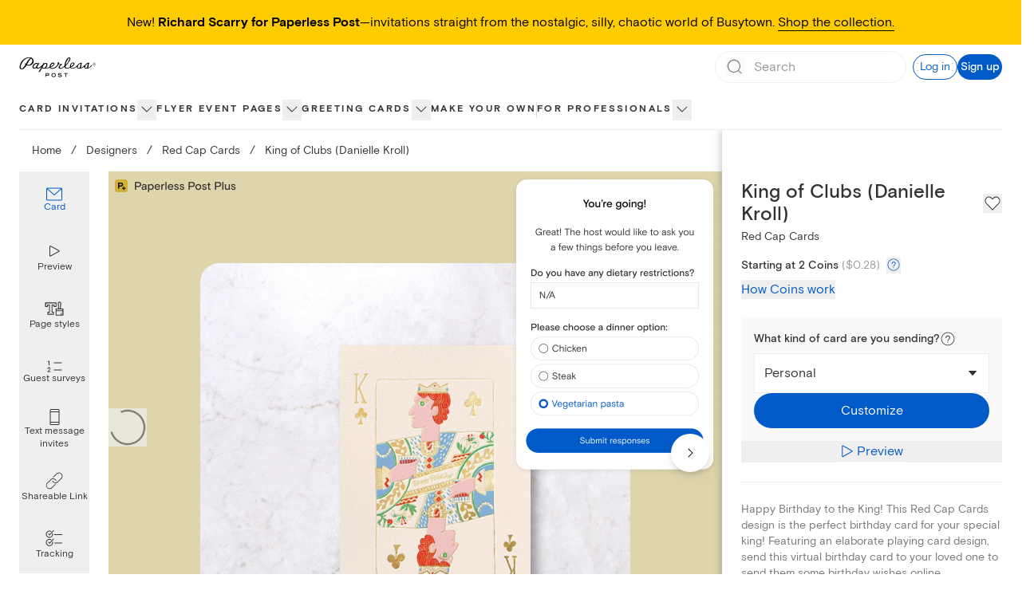

--- FILE ---
content_type: application/javascript
request_url: https://ssr-releases-cdn.paperlesspost.com/_next/static/4spmkeVTMvjYGmNnVteTA/_buildManifest.js
body_size: 1935
content:
self.__BUILD_MANIFEST=function(s,c,a,t,e,i,u,r,n,d,b,o,f,p,h,g,k,l,j,y,v,m,_,w,I,B,F,A,N,D,S,E,L){return{__rewrites:{afterFiles:[],beforeFiles:[],fallback:[]},__routerFilterStatic:{numItems:0,errorRate:1e-4,numBits:0,numHashes:I,bitArray:[]},__routerFilterDynamic:{numItems:0,errorRate:1e-4,numBits:y,numHashes:I,bitArray:[]},"/":[e,s,c,d,b,f,a,t,i,u,r,n,o,p,"static/css/5a46c5edfaa5b85a.css","static/chunks/pages/index-959ffced9b082444.js"],"/_error":["static/chunks/pages/_error-a8c5aa7428a07758.js"],"/about":[s,k,l,"static/chunks/pages/about-975c67db134d058e.js"],"/about/benefits":[s,k,l,"static/chunks/pages/about/benefits-e79ea914cc03c99d.js"],"/about/careers":[s,k,l,"static/chunks/pages/about/careers-8331810bbab35f95.js"],"/about/careers/[id]":["static/chunks/pages/about/careers/[id]-cd68abc7dae6aaf5.js"],"/about/design":[s,k,l,"static/chunks/pages/about/design-fec637a86a7a5b6b.js"],"/about/jobs":["static/chunks/pages/about/jobs-3dd43c2c49c2fbd9.js"],"/about/life":[s,k,l,"static/chunks/pages/about/life-03e116a7f79202b9.js"],"/about/product":[s,k,l,"static/chunks/pages/about/product-812e48fb4d536eda.js"],"/about/technology":[s,k,l,"static/chunks/pages/about/technology-240d5648e149e322.js"],"/accessibility-statement":[s,"static/chunks/pages/accessibility-statement-e18219cc4f47754c.js"],"/baby":[s,t,n,m,"static/chunks/pages/baby-63114e839fb2548c.js"],"/birthday":[s,t,n,m,"static/chunks/pages/birthday-c75e45a33336ef49.js"],"/builder/[...route]":[e,s,c,d,b,f,a,t,i,u,r,n,o,p,h,"static/chunks/pages/builder/[...route]-6ac677bcf03cc6de.js"],"/buy_coins":[s,"static/chunks/pages/buy_coins-c0e5eee0bd231c60.js"],"/card/[slug]":[e,s,c,a,i,B,"static/css/3f2e40f6d43d5dde.css","static/chunks/pages/card/[slug]-1c59c7fb1a478697.js"],"/cards":["static/chunks/pages/cards-14a4511ba1ecd398.js"],"/cards/card/[slug]":["static/chunks/pages/cards/card/[slug]-db1ed97a5e410613.js"],"/cards/favorites":["static/chunks/pages/cards/favorites-ea2240a6bf802fc4.js"],"/cards/section/invitations":[e,s,c,d,b,f,a,t,i,u,r,n,o,p,g,j,"static/css/9239dfb35b26d1c4.css","static/chunks/pages/cards/section/invitations-276e898789c217a6.js"],"/cards/section/online-cards":[e,s,c,d,b,f,a,t,i,u,r,n,o,p,h,"static/chunks/pages/cards/section/online-cards-4988a35e69ff7dd5.js"],"/cards/[level]/[slug]":[e,s,c,d,b,f,F,a,t,i,u,r,n,o,p,g,j,v,A,N,"static/chunks/pages/cards/[level]/[slug]-85d46d03020d18f7.js"],"/cards/[level]/[slug]/[filter]":[e,s,c,d,b,f,F,a,t,i,u,r,n,o,p,g,j,v,A,N,"static/chunks/pages/cards/[level]/[slug]/[filter]-c4ec757bd6f24239.js"],"/content-violation-form":[s,d,"static/chunks/3447-ba39e4d8a0e33598.js","static/css/25ac7a391c87ad08.css","static/chunks/pages/content-violation-form-1938b66b286a8d63.js"],"/cookie-policy":[s,"static/chunks/pages/cookie-policy-8c1baffda31b1639.js"],"/design/[...route]":[e,s,c,d,b,f,a,t,i,u,r,n,o,p,h,"static/chunks/pages/design/[...route]-1a1b10c772a2ace5.js"],"/designservices/[[...route]]":[e,s,c,d,b,f,a,t,i,u,r,n,o,p,h,"static/chunks/pages/designservices/[[...route]]-75d974518fe96734.js"],"/favorites":[e,s,i,g,"static/css/ecd62f3fb335ed56.css","static/chunks/pages/favorites-5f16d387939504ac.js"],"/features":[s,c,a,t,u,r,_,"static/css/defc06d66e01adc7.css","static/chunks/pages/features-cc6402f5f55d9f51.js"],"/flyer":[e,s,c,d,b,f,a,t,i,u,r,n,o,p,g,j,v,D,"static/chunks/pages/flyer-f0a3223d4e77964c.js"],"/flyer/[slug]":[s,c,a,B,"static/css/df67a44c8674f91d.css","static/chunks/pages/flyer/[slug]-167802bb30ab19ee.js"],"/holiday/[[...route]]":[e,s,c,d,b,f,a,t,i,u,r,n,o,p,h,"static/chunks/pages/holiday/[[...route]]-0b328e3a9429ff42.js"],"/kids-birthday":[s,t,n,m,"static/chunks/pages/kids-birthday-7e3e29f55cf7faad.js"],"/mobile":[s,_,"static/chunks/pages/mobile-78e8a746c972d0bd.js"],"/online-invitations":[s,t,_,S,"static/chunks/pages/online-invitations-fa369e43bad50130.js"],"/parties":[e,s,c,d,b,f,a,t,i,u,r,n,o,p,h,"static/chunks/pages/parties-1948cacd6f91bdbe.js"],"/partners":[s,"static/chunks/7479-84424278968485db.js","static/chunks/pages/partners-e32ba1edffaf3bdc.js"],"/pricing":[s,c,a,u,r,"static/css/d63aedfac32bbb77.css","static/chunks/pages/pricing-35e447a2589d464a.js"],"/privacy-choices":[s,"static/chunks/pages/privacy-choices-9266732eeb722962.js"],"/privacy-policy":[e,s,c,d,b,f,E,a,t,i,u,r,n,o,p,"static/css/d51437cd05295f8c.css","static/chunks/pages/privacy-policy-8a9a9ed62dd97b45.js"],"/pro":[e,s,c,"static/chunks/9515-cf0ac02349710030.js",a,i,u,r,"static/css/6e7624e740ae0723.css","static/chunks/pages/pro-29f54ceeee3b3b15.js"],"/promo-codes/[[...route]]":[e,s,c,d,b,f,a,t,i,u,r,n,o,p,h,"static/chunks/pages/promo-codes/[[...route]]-55f4246ebbbc3768.js"],"/return-policy":[s,"static/chunks/pages/return-policy-fde936e1346c48ee.js"],"/rsvp-website":[e,s,c,d,b,f,a,t,i,u,r,n,o,p,g,j,v,D,"static/chunks/pages/rsvp-website-f52efc3b5af0a01d.js"],"/search":[e,s,b,i,o,g,j,L,"static/chunks/pages/search-440c75208c4433c0.js"],"/search/[slug]":[e,s,b,i,o,g,j,L,"static/chunks/pages/search/[slug]-1923f76fba074692.js"],"/session/new":["static/chunks/pages/session/new-5d3fe2d7cff465cf.js"],"/sitemap":[s,"static/chunks/1859-4b3e190d7f98d98a.js","static/chunks/pages/sitemap-ebcc9c882719949b.js"],"/subscription":[s,c,a,u,"static/css/123c53ec417d899f.css","static/chunks/pages/subscription-a9fd3c9932d63bca.js"],"/subscription/update":[s,d,"static/chunks/pages/subscription/update-12d54de230d8f6d4.js"],"/subscription/video":[s,"static/css/c8f0776ad769ae4d.css","static/chunks/pages/subscription/video-d70c246445cf43b2.js"],"/terms-of-service":[e,s,c,d,b,f,E,a,t,i,u,r,n,o,p,"static/css/a6a4b043ebfa3d6d.css","static/chunks/pages/terms-of-service-4aabef793f988d63.js"],"/titan/builder-preview":[e,c,d,b,f,a,t,i,u,r,n,o,p,"static/css/48236d6198a3a5ee.css","static/chunks/pages/titan/builder-preview-70e8636b9df3929e.js"],"/upload-your-own":[s,"static/chunks/pages/upload-your-own-49e8f045e56cab93.js"],"/use-cases/[[...route]]":[e,s,c,d,b,f,a,t,i,u,r,n,o,p,h,"static/chunks/pages/use-cases/[[...route]]-64b42f693824c0d9.js"],"/wedding/[[...route]]":[e,s,c,d,b,f,a,t,i,u,r,n,o,p,h,"static/chunks/pages/wedding/[[...route]]-39cc5eac13ab81bd.js"],"/ystationery":[s,t,S,"static/chunks/pages/ystationery-4dacb1427a4bbe5c.js"],sortedPages:["/","/_app","/_error","/about","/about/benefits","/about/careers","/about/careers/[id]","/about/design","/about/jobs","/about/life","/about/product","/about/technology","/accessibility-statement","/baby","/birthday","/builder/[...route]","/buy_coins","/card/[slug]","/cards","/cards/card/[slug]","/cards/favorites","/cards/section/invitations","/cards/section/online-cards","/cards/[level]/[slug]","/cards/[level]/[slug]/[filter]","/content-violation-form","/cookie-policy","/design/[...route]","/designservices/[[...route]]","/favorites","/features","/flyer","/flyer/[slug]","/holiday/[[...route]]","/kids-birthday","/mobile","/online-invitations","/parties","/partners","/pricing","/privacy-choices","/privacy-policy","/pro","/promo-codes/[[...route]]","/return-policy","/rsvp-website","/search","/search/[slug]","/session/new","/sitemap","/subscription","/subscription/update","/subscription/video","/terms-of-service","/titan/builder-preview","/upload-your-own","/use-cases/[[...route]]","/wedding/[[...route]]","/ystationery"]}}("static/chunks/4853-bb743d088eb32e1d.js","static/chunks/4831-137d292cfa190822.js","static/chunks/5494-4a682abc64ce2444.js","static/chunks/6437-fca556e70c046a93.js","static/chunks/29107295-791f0e613da91548.js","static/chunks/7909-0648be04d5db034f.js","static/chunks/2274-6689e0187fffaa3e.js","static/chunks/7830-699a9b9bff64e536.js","static/chunks/1-226ba630cf31ae4c.js","static/chunks/9785-308f8c94c3c610b1.js","static/chunks/3128-c6156b9dd6f59ffd.js","static/chunks/3976-993fdf5532298a27.js","static/chunks/901-1e8950a4bc2f5a37.js","static/chunks/8749-1298e5e92681b5ee.js","static/css/ea3b4a4634938a21.css","static/chunks/8338-7f47e0c8bb68c59c.js","static/chunks/1416-f5123b86cda1ba49.js","static/css/d48ef2b52cfc4c3e.css","static/chunks/2818-d5d502a532bd36ee.js",0,"static/chunks/1796-dc8699a38865eff8.js","static/css/2eb4e725a2b59597.css","static/chunks/763-21b42343c1ca34f4.js",0,NaN,"static/chunks/9376-48ee9daf415f0dd7.js","static/chunks/1037-840af8cfd7e6ef2d.js","static/chunks/1639-489188adbc21bc55.js","static/css/4e90bbcf236c3116.css","static/css/5931f4f429a72276.css","static/css/b53260b1d8e0e3b8.css","static/chunks/1550-3e8b93b9f6563955.js","static/css/c162ca9c435550d9.css"),self.__BUILD_MANIFEST_CB&&self.__BUILD_MANIFEST_CB();

--- FILE ---
content_type: application/javascript
request_url: https://ssr-releases-cdn.paperlesspost.com/_next/static/chunks/webpack-87cb41a9002a2e7d.js
body_size: 5855
content:
(()=>{"use strict";var e={},a={};function c(f){var d=a[f];if(void 0!==d)return d.exports;var b=a[f]={id:f,loaded:!1,exports:{}},t=!0;try{e[f].call(b.exports,b,b.exports,c),t=!1}finally{t&&delete a[f]}return b.loaded=!0,b.exports}c.m=e,(()=>{var e=[];c.O=(a,f,d,b)=>{if(f){b=b||0;for(var t=e.length;t>0&&e[t-1][2]>b;t--)e[t]=e[t-1];e[t]=[f,d,b];return}for(var r=1/0,t=0;t<e.length;t++){for(var[f,d,b]=e[t],o=!0,n=0;n<f.length;n++)(!1&b||r>=b)&&Object.keys(c.O).every(e=>c.O[e](f[n]))?f.splice(n--,1):(o=!1,b<r&&(r=b));if(o){e.splice(t--,1);var i=d();void 0!==i&&(a=i)}}return a}})(),c.n=e=>{var a=e&&e.__esModule?()=>e.default:()=>e;return c.d(a,{a:a}),a},(()=>{var e,a=Object.getPrototypeOf?e=>Object.getPrototypeOf(e):e=>e.__proto__;c.t=function(f,d){if(1&d&&(f=this(f)),8&d||"object"==typeof f&&f&&(4&d&&f.__esModule||16&d&&"function"==typeof f.then))return f;var b=Object.create(null);c.r(b);var t={};e=e||[null,a({}),a([]),a(a)];for(var r=2&d&&f;"object"==typeof r&&!~e.indexOf(r);r=a(r))Object.getOwnPropertyNames(r).forEach(e=>t[e]=()=>f[e]);return t.default=()=>f,c.d(b,t),b}})(),c.d=(e,a)=>{for(var f in a)c.o(a,f)&&!c.o(e,f)&&Object.defineProperty(e,f,{enumerable:!0,get:a[f]})},c.f={},c.e=e=>Promise.all(Object.keys(c.f).reduce((a,f)=>(c.f[f](e,a),a),[])),c.u=e=>"static/chunks/"+e+"."+({13:"489b2ba176898b21",42:"4c1822c21d678aa3",61:"795716e6abbb4e82",177:"551f19fd52631384",180:"6cdee191d5dd19a7",181:"1acd437d8c7e353f",184:"cb46f838e21285b3",216:"15fbb72bc6efc8f5",242:"f3918039ca2321a1",248:"e03f20f2715edf95",251:"76d126952dd20f96",252:"ac6d595aa39d7441",256:"284d101ea4dde10d",280:"68b8cb2b1cefe277",288:"2e4cc73ddacc2a28",293:"f21305567baabcf0",330:"b4c5f804d531ebdb",344:"f8939e6d36b756f2",353:"b52426a59dbdf3ed",358:"fe9d1e07659e3267",426:"f4862dbca627a294",443:"8959bef1c073a502",452:"4cd93273e85c0a72",453:"7b1cd4d6c42aab00",512:"be849b99cc04c16c",628:"fb5ea0d655892ae0",642:"3690da88bd6988d7",661:"51b3545aa5aa61ae",718:"e0f0ac434a336b77",722:"11145cb0cad468c6",773:"535e46f5816f3873",775:"82e8da876ee9b139",833:"1f531725fd77f57b",856:"15475b436500e10d",896:"344da5db2cf39c48",935:"476f9d5c014f923d",957:"9b5ed1dd37bb2459",976:"7c22139e51172640",993:"3e6bf8eda7baac50",999:"7e9ae2e0e6cfdf6c",1021:"6652d54a49ad29ba",1051:"e62872acb65c5543",1089:"2edc104097763459",1194:"59f54ed5c4930834",1196:"4ffd020c5fbd1b5e",1317:"5917619ed9f11b8c",1376:"22c782ed9fa34cf9",1384:"5d5e8c17e3cebb37",1402:"27233880d8019d25",1508:"b12b742be78bb8b5",1520:"1c8b8f002c2e0414",1566:"f0f908bd44543b96",1577:"7e18494b92da5f16",1645:"e36b8beb0b2581d3",1650:"76daec020b5b7b92",1695:"5865515ca6510430",1729:"936b47b807c72e90",1786:"3771fe7ecc0e85e9",1849:"6fd56a4c03ffbfa3",1878:"20bf4a97f7fcde9a",1916:"1be1ab55fdd6485c",1952:"baa50d99c6c7176f",1990:"f27c505cd40e9e1e",2021:"2a2eee04ce5acaeb",2038:"e8721bfbeeab28ea",2088:"9b68613c641ebffa",2095:"5eff8236f961cb4d",2117:"4b631e76b41ee57f",2200:"cb1f4ff19403d14a",2225:"b586f90d7f231690",2236:"b7553e9dbd981233",2243:"8e53fa7bf9d5c62d",2256:"a06de9a4c6a97dee",2285:"d74551e520023847",2297:"27319667384a6b24",2339:"930ab66302260989",2352:"26cc73c29d47ff4a",2369:"0de6364517422ec1",2440:"45bc9f4f3ffbd10e",2465:"a662a265e79535d0",2473:"0dd33823050f401a",2500:"aa3a1613ac4117c2",2528:"5c27748306c8a004",2550:"7fbcb01e6030e859",2600:"80cf6f6cc53d3e52",2613:"1d74d18c52cfb8d8",2630:"5a613a5c1a0b9bb8",2645:"c976ba0d64e5f09f",2752:"8ca4dcb763a7bd4e",2759:"8ce3f487f0878bfe",2893:"fe07494aa6959f1c",2954:"d7b8bb70bb3978c1",2972:"722d3fe425e2cd49",2983:"644a67fea85faa06",3059:"9619c0d609c59ff4",3109:"5ca8a3a1f5497ddd",3124:"df34f0a69bf49bc7",3147:"c83989c66e2fbd33",3167:"6f24a66d23b4296c",3224:"c1accb2d1994e3c2",3244:"dbfd330c6d032349",3275:"4156cc84ed8c0b0d",3277:"7cf35a623a4015ba",3325:"903a772322f8d64b",3336:"f6a48b01888d6ed9",3340:"53f5ae76dfa37968",3380:"2d7758796ca145ee",3398:"2b680531957652e6",3417:"c4637e3bbd1f6f54",3437:"6011813de697abbf",3484:"50dc4f5a71c34805",3604:"5aad8a0bcad3affd",3613:"96a13dbc765d5fcb",3616:"cf5b2c69c22997a4",3621:"621e7caec8e1387a",3679:"6e34792384afd7ce",3709:"4c158e126a019133",3718:"83f5261066855304",3728:"6267cd9e305927ec",3806:"953df0998267897f",3812:"df857478f1220c77",3854:"626189edfd932f1b",3884:"02e2d7bf75a58355",3908:"91690365b91ad3ae",3910:"056b0c8a6bfe22cd",3914:"67d0e3fc16094607",3948:"fbd8602cda5abfbc",3963:"0583f6e2927e94d6",4042:"b19e8a67c807e62d",4097:"2ca7425f6d94fde3",4102:"cd2eb150b7617935",4150:"c1250a740e5a0dc2",4165:"cb4f3e5e8871d580",4193:"6a309a2a8d8bd54f",4321:"a10059317ef06021",4339:"32034e20ec95eb6d",4362:"ff3e0e441c4c34a1",4428:"aa3d686dd18d0727",4450:"aa23eecbae3434e7",4466:"e40ccece386c7b35",4470:"72b7004f7e774def",4493:"b67aeb6dbedd4151",4524:"1ab8eada515f1018",4563:"6d7840833b989ea3",4599:"28f7f855eba62d01",4632:"339f5d67700e8122",4646:"c2890224bfde52ce",4651:"25b96b33064ca2bb",4660:"55bdbd69f985297b",4754:"93df0244fc91d919",4775:"bb6e63cdd37a6bfb",4841:"0dfa80fad4974782",4849:"221e880ded8db8c1",4899:"fa8df7d92750e870",4969:"eecc9ba5be4d2412",4973:"bb3d9af53aeb2d8a",5007:"623621f93c8b2bd8",5009:"cb5a8817fd4550a2",5016:"f41a66589169b087",5019:"03fab674e81af585",5030:"2a17a426e6a2c01e",5044:"2c817cdc477fece6",5073:"8a241586a5d5a22f",5080:"2e9f2a0a7583e86b",5104:"149c72fb7bb4a12e",5110:"a9e65bdef02a2d0c",5240:"0f49f477bcf2ef6b",5273:"6251985296254eb9",5320:"1c074934962696db",5334:"e0a83bc1287697ac",5348:"bf13fe12d5518d00",5372:"f8f4979016cf5ba3",5415:"419d832f2fea26b7",5449:"4aadf8b336b84f08",5454:"fd87b95bade266ce",5469:"686d718f7ab95165",5523:"d347b8705abcb222",5548:"1b4365d947ba1bf3",5574:"8fdefa27e6c1416b",5719:"e96f70614313bca3",5737:"ce8fa4cd5c295fe6",5743:"f0e71d01aff09be3",5749:"70b3765a2ad02d8c",5761:"50d4f9b58c3cc4c0",5819:"85338a4f220c4f7f",5825:"a1e5bee0e1b35e4c",5843:"8d8676b10f4ae311",5877:"c5198dd6825e706c",5907:"64ece0f05049f4a3",5941:"bfdecb6afc27f5bf",5942:"dc7b498bcf191010",5968:"99b67270be4311b3",5969:"ed076a199120c160",6010:"0d8cdc36b66c60c1",6017:"5601c3b81906a802",6023:"d784c915c9abd889",6062:"a7a6e288a7a6145c",6078:"e3f6bba3abde0a5b",6090:"3e2af5a203e4a9a7",6156:"ea62a028d7c52b12",6166:"65a80611aa6a9082",6188:"24cb589ce8d48168",6193:"04533859a9537444",6217:"846b243e73a6bb91",6256:"560a7a22f3d5f65a",6272:"ee2cc28279b5526f",6300:"31efd22939030b22",6348:"747edeb81793a5a1",6375:"a8178d2c9f4ce6a8",6395:"abb0e8257d8892e1",6402:"ca2d0eb16125d081",6439:"ff4db2a419091fa8",6465:"f128320540def538",6466:"7a6f2597874c77fa",6498:"5d3f41886d34c3fd",6533:"ce4acf3429356e78",6666:"12e4d932ac10b604",6733:"5976d3d8a29ffc6d",6741:"98608c0d1186a94e",6763:"4bed50a3d01fcfee",6808:"6a8433530dfd51ac",6814:"719e7e05aa79aa46",6823:"9de49cc933f63f60",6835:"8b55ae4d3147d0c9",6839:"c92adbc61e48d8c5",6842:"b86b270eff8716a5",6857:"5846567b093306d3",6888:"806d2bf0205bd8e7",6909:"39feb8f2a3ac00d6",6989:"f62326a02004f994",7024:"34ab66d7fc8aa790",7030:"297fbcfb79039e89",7080:"6f75f27522aeb980",7123:"818d9a4fabc85604",7149:"64a3ce6789d48da1",7153:"e252d78631d7904a",7219:"85851b56c585c187",7228:"536c5500cf1498b5",7244:"da91691d5c151c18",7254:"bd5205868f9941ab",7273:"51a51a49f2c2c6df",7283:"7ec291c84e288185",7284:"d1dc71173150da1a",7315:"94a1eeaee2837d04",7331:"6a9493a9b48b01cb",7342:"9aa58f994843b380",7349:"3af8129cc6d50a94",7380:"9031286f05d220b5",7426:"63596e50199cec70",7465:"eefcba254bb977c7",7478:"5da74cb83fa68300",7485:"91ac2f9d01112d32",7561:"8e1a7504c806eff6",7566:"ab1c33f75207cb14",7601:"51d0ee02ee9cfd20",7608:"b544c8eb241f1fc8",7621:"6049489ca141f691",7740:"328b82161f39d2cb",7835:"37e6c3b851efe84e",7842:"4f50f839c83880a4",7865:"b1de567d6e934088",7869:"9ab8fda1708f1d53",7880:"877b0b06476f02bd",7923:"2569071f33668bd2",8013:"cb3036c76f700be6",8050:"8efa0b1f2420e888",8100:"c8df15bfb851d425",8142:"1ce924f35fda6273",8147:"32b68d07e9f72708",8150:"7c62161d52e15f1d",8188:"6aca4bd164a6320d",8203:"f0d13accc333f103",8244:"b85565d7ee89b8ba",8274:"40e783067cb9019d",8339:"cc35a97918415e15",8407:"7ea679cc42c2c7b6",8411:"299c794f3f883149",8460:"d14b86113d2c7098",8478:"019016659f323bd5",8483:"e66b6ac4ae757e0e",8508:"c133f3dced814ea2",8529:"141628c56c9b665e",8541:"65e3579f54e547b8",8613:"bbd52c5848881f5c",8622:"ffc241ea950dee18",8623:"a1e345472fc347af",8648:"ab0f4f4aee84a1f1",8738:"7e6b6f6cd8ca2446",8751:"92054b96dd0d3b97",8754:"517d09cc13a37c5e",8765:"72fd8c1139f15b4a",8820:"68720d6c664064ae",8832:"e1619ac2f1af8f23",8844:"ba89a307294eab9f",8858:"7bbad7682122a09a",8959:"d463b3db8574af5a",8980:"c84b283eb467f964",8995:"e1169721bf01b371",9e3:"d11cb0441d67e2cc",9056:"ec368ff7e5112e61",9064:"aa56de12eb1a4541",9075:"4a1c7b27dc41659e",9081:"d42027289a19e1ea",9101:"55b5824824fc9481",9139:"91efbe204077af3b",9182:"99c4aeaff7ed1552",9215:"f6c1d72d4613dd4b",9253:"3611041b65996722",9295:"e14066fb25203cf5",9403:"a5d3458ea9588dea",9426:"00186edef43570b9",9486:"77484b4393aa0667",9497:"cdab5e3c9d5f872b",9499:"152b13e276800a3e",9540:"0ed3e767cb1adfc2",9564:"d761447bbc32a060",9571:"6624510cc975f7d3",9604:"0f5361a4796a41bb",9643:"c252c6c09114880c",9649:"836a8f499c35e2f3",9651:"3bcda61b491446cb",9664:"bba524b00cf7dbf3",9744:"83eeee7093339382",9748:"6ac709019b076159",9753:"d7f97ecd333c5775",9802:"5f043bbcb9a0bb29",9832:"b3fc5f211ccf2173",9885:"6a54fc0cf2606482",9916:"37c26b26b3f5a3f9",9936:"f4b107cd030e3e20",9943:"7e1cd238997bbc72",9989:"822853feaeb0f513",9992:"584e478fa172b037",9993:"e509001cd122fc3a"})[e]+".js",c.miniCssF=e=>{},c.g=function(){if("object"==typeof globalThis)return globalThis;try{return this||Function("return this")()}catch(e){if("object"==typeof window)return window}}(),c.o=(e,a)=>Object.prototype.hasOwnProperty.call(e,a),(()=>{var e={},a="_N_E:";c.l=(f,d,b,t)=>{if(e[f]){e[f].push(d);return}if(void 0!==b)for(var r,o,n=document.getElementsByTagName("script"),i=0;i<n.length;i++){var l=n[i];if(l.getAttribute("src")==f||l.getAttribute("data-webpack")==a+b){r=l;break}}r||(o=!0,(r=document.createElement("script")).charset="utf-8",r.timeout=120,c.nc&&r.setAttribute("nonce",c.nc),r.setAttribute("data-webpack",a+b),r.src=c.tu(f)),e[f]=[d];var u=(a,c)=>{r.onerror=r.onload=null,clearTimeout(s);var d=e[f];if(delete e[f],r.parentNode&&r.parentNode.removeChild(r),d&&d.forEach(e=>e(c)),a)return a(c)},s=setTimeout(u.bind(null,void 0,{type:"timeout",target:r}),12e4);r.onerror=u.bind(null,r.onerror),r.onload=u.bind(null,r.onload),o&&document.head.appendChild(r)}})(),c.r=e=>{"undefined"!=typeof Symbol&&Symbol.toStringTag&&Object.defineProperty(e,Symbol.toStringTag,{value:"Module"}),Object.defineProperty(e,"__esModule",{value:!0})},c.nmd=e=>(e.paths=[],e.children||(e.children=[]),e),(()=>{var e;c.tt=()=>(void 0===e&&(e={createScriptURL:e=>e},"undefined"!=typeof trustedTypes&&trustedTypes.createPolicy&&(e=trustedTypes.createPolicy("nextjs#bundler",e))),e)})(),c.tu=e=>c.tt().createScriptURL(e),c.p="https://ssr-releases-cdn.paperlesspost.com/_next/",(()=>{var e={8068:0};c.f.j=(a,f)=>{var d=c.o(e,a)?e[a]:void 0;if(0!==d){if(d)f.push(d[2]);else if(8068!=a){var b=new Promise((c,f)=>d=e[a]=[c,f]);f.push(d[2]=b);var t=c.p+c.u(a),r=Error();c.l(t,f=>{if(c.o(e,a)&&(0!==(d=e[a])&&(e[a]=void 0),d)){var b=f&&("load"===f.type?"missing":f.type),t=f&&f.target&&f.target.src;r.message="Loading chunk "+a+" failed.\n("+b+": "+t+")",r.name="ChunkLoadError",r.type=b,r.request=t,d[1](r)}},"chunk-"+a,a)}else e[a]=0}},c.O.j=a=>0===e[a];var a=(a,f)=>{var d,b,[t,r,o]=f,n=0;if(t.some(a=>0!==e[a])){for(d in r)c.o(r,d)&&(c.m[d]=r[d]);if(o)var i=o(c)}for(a&&a(f);n<t.length;n++)b=t[n],c.o(e,b)&&e[b]&&e[b][0](),e[b]=0;return c.O(i)},f=self.webpackChunk_N_E=self.webpackChunk_N_E||[];f.forEach(a.bind(null,0)),f.push=a.bind(null,f.push.bind(f))})(),c.nc=void 0})();
//# sourceMappingURL=webpack-87cb41a9002a2e7d.js.map